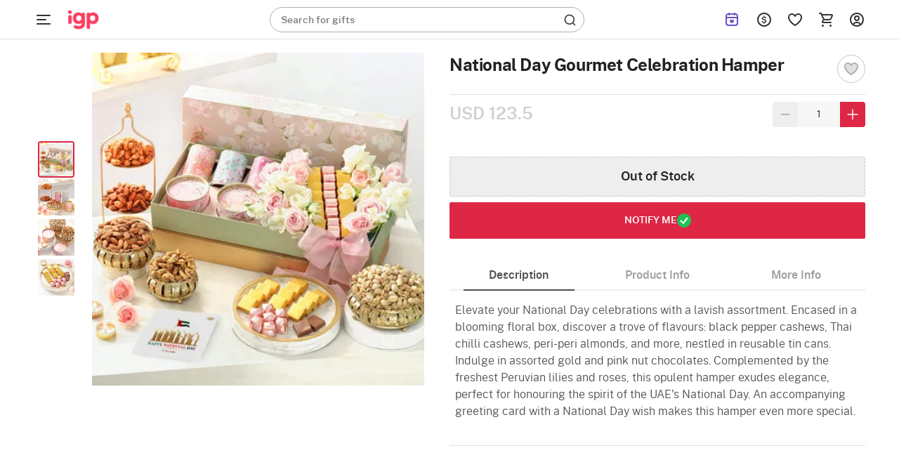

--- FILE ---
content_type: image/svg+xml
request_url: https://cdnnew.igp.com/igp/assets/svg-icons/UK-Flag.svg
body_size: 597
content:
<svg xmlns="http://www.w3.org/2000/svg" width="20" height="20" fill="none" viewBox="0 0 20 20"><g clip-path="url(#a)"><path fill="#04247B" d="M6.667.563v5.541L2.12 3.81A10.13 10.13 0 0 1 6.667.563M17.879 3.81l-4.33 2.294V.563a10.4 10.4 0 0 1 4.33 3.247M6.667 13.896v5.542a9.9 9.9 0 0 1-4.33-3.29zm11.212 2.252a10.13 10.13 0 0 1-4.33 3.29v-5.541l4.33 2.25z"/><path fill="#fff" stroke="#F2F2F2" stroke-width=".5" d="m16.51 13.556 2.065 1.053q-.35.63-.772 1.217l-4.138-2.152-.365-.19v5.76l-1.136.293a9.8 9.8 0 0 1-1.923-.002l-.025-.003-.024.003a9.8 9.8 0 0 1-1.923.002l-1.136-.293v-5.759l-.365.19-4.202 2.184-.326-.206 4.192-2.096-.112-.473H3.275l-.052.025-2.067 1.014a9.5 9.5 0 0 1-.692-2.167 9.8 9.8 0 0 1 .001-1.93l.001-.012v-.012a9.8 9.8 0 0 1 .211-1.941l.001-.004q.114-.577.285-1.14h2.37l.11-.475-2.06-1.01q.373-.674.817-1.303l4.354 2.198.363.183V.757L8.052.464a9.8 9.8 0 0 1 1.923.001l.012.002h.011c.65.005 1.3.075 1.936.21l1.15.296V6.52l.366-.195 4.18-2.215.19.163L13.525 6.4l.111.474h3.09l.053-.027 2.027-1.014c.336.693.582 1.426.732 2.181v.003q.209.982.212 1.984H20l-.249.024c.064.642.065 1.288.001 1.93q-.113.57-.282 1.129h-2.847z"/><path fill="#CE152A" d="M3.333 6.667H.563q.198-.58.476-1.126zm16.104 6.667c0 .39-.303.779-.52 1.168l-2.294-1.168zm-.519-7.793-2.252 1.126h-3.03l4.632-2.338c.27.373.49.78.65 1.212M6.32 13.334l-4.588 2.294c-.26-.39-.477-.78-.693-1.169l2.294-1.125z"/><path fill="#CE152A" d="M20 10c.066.662.066 1.33 0 1.992h-8.009v7.792c-.662.066-1.329.066-1.991 0-.662.066-1.33.066-1.991 0v-7.792H.216a10 10 0 0 1 0-1.992 10 10 0 0 1 .217-1.99h7.792V.217a10 10 0 0 1 1.991 0 10 10 0 0 1 1.992.216v7.792H20c.053.59.053 1.185 0 1.775"/></g><defs><clipPath id="a"><path fill="#fff" d="M0 0h20v20H0z"/></clipPath></defs></svg>